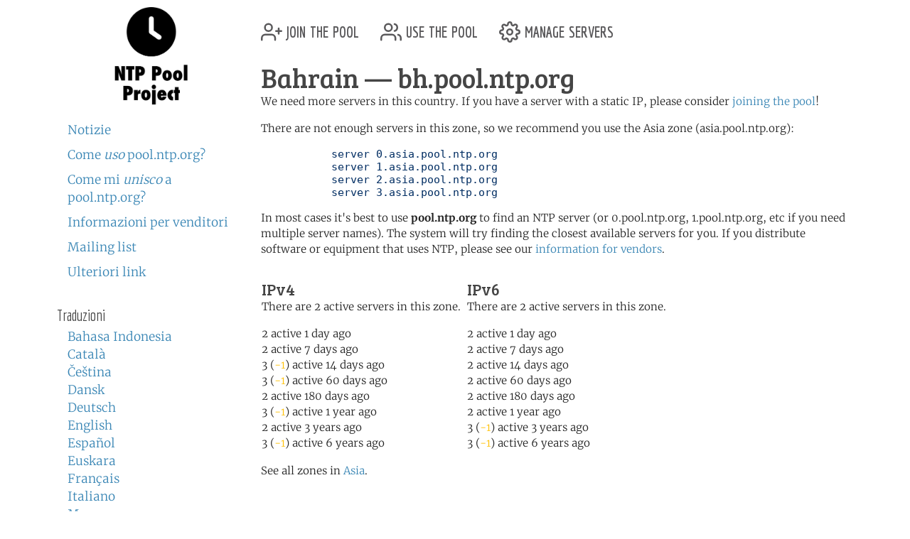

--- FILE ---
content_type: text/html; charset=utf-8
request_url: https://www.ntppool.org/it/zone/bh
body_size: 3163
content:
<!DOCTYPE html>
<html lang="it">
  <head>
    
<title>pool.ntp.org: NTP Servers in Bahrain, bh.pool.ntp.org</title>


<meta name="trace-id" content="76d4f1cfc17bfbbf804a3a8e82cc9b96">


<meta name="plausible-domain" content="www.ntppool.org">


<link rel="canonical" href="/zone/bh">

<link rel="alternate" hreflang="id" href="https://www.ntppool.org/id/zone/bh" />
<link rel="alternate" hreflang="ca" href="https://www.ntppool.org/ca/zone/bh" />
<link rel="alternate" hreflang="cs" href="https://www.ntppool.org/cs/zone/bh" />
<link rel="alternate" hreflang="da" href="https://www.ntppool.org/da/zone/bh" />
<link rel="alternate" hreflang="de" href="https://www.ntppool.org/de/zone/bh" />
<link rel="alternate" hreflang="en" href="https://www.ntppool.org/en/zone/bh" />
<link rel="alternate" hreflang="es" href="https://www.ntppool.org/es/zone/bh" />
<link rel="alternate" hreflang="eu" href="https://www.ntppool.org/eu/zone/bh" />
<link rel="alternate" hreflang="fr" href="https://www.ntppool.org/fr/zone/bh" />
<link rel="alternate" hreflang="it" href="https://www.ntppool.org/it/zone/bh" />
<link rel="alternate" hreflang="hu" href="https://www.ntppool.org/hu/zone/bh" />
<link rel="alternate" hreflang="nl" href="https://www.ntppool.org/nl/zone/bh" />
<link rel="alternate" hreflang="nb" href="https://www.ntppool.org/nb/zone/bh" />
<link rel="alternate" hreflang="nn" href="https://www.ntppool.org/nn/zone/bh" />
<link rel="alternate" hreflang="pl" href="https://www.ntppool.org/pl/zone/bh" />
<link rel="alternate" hreflang="pt" href="https://www.ntppool.org/pt/zone/bh" />
<link rel="alternate" hreflang="ro" href="https://www.ntppool.org/ro/zone/bh" />
<link rel="alternate" hreflang="fi" href="https://www.ntppool.org/fi/zone/bh" />
<link rel="alternate" hreflang="sv" href="https://www.ntppool.org/sv/zone/bh" />
<link rel="alternate" hreflang="vi" href="https://www.ntppool.org/vi/zone/bh" />
<link rel="alternate" hreflang="tr" href="https://www.ntppool.org/tr/zone/bh" />
<link rel="alternate" hreflang="el" href="https://www.ntppool.org/el/zone/bh" />
<link rel="alternate" hreflang="bg" href="https://www.ntppool.org/bg/zone/bh" />
<link rel="alternate" hreflang="kk" href="https://www.ntppool.org/kk/zone/bh" />
<link rel="alternate" hreflang="ru" href="https://www.ntppool.org/ru/zone/bh" />
<link rel="alternate" hreflang="sr" href="https://www.ntppool.org/sr/zone/bh" />
<link rel="alternate" hreflang="uk" href="https://www.ntppool.org/uk/zone/bh" />
<link rel="alternate" hreflang="he" href="https://www.ntppool.org/he/zone/bh" />
<link rel="alternate" hreflang="ar" href="https://www.ntppool.org/ar/zone/bh" />
<link rel="alternate" hreflang="fa" href="https://www.ntppool.org/fa/zone/bh" />
<link rel="alternate" hreflang="hi" href="https://www.ntppool.org/hi/zone/bh" />
<link rel="alternate" hreflang="si" href="https://www.ntppool.org/si/zone/bh" />
<link rel="alternate" hreflang="ko" href="https://www.ntppool.org/ko/zone/bh" />
<link rel="alternate" hreflang="zh" href="https://www.ntppool.org/zh/zone/bh" />
<link rel="alternate" hreflang="ja" href="https://www.ntppool.org/ja/zone/bh" />
<link rel="alternate" hreflang="x-default" href="https://www.ntppool.org/zone/bh" />




<link rel="stylesheet" href="/static/build/style.vBogzklft.css" type="text/css">


<link rel="shortcut icon" href="/static/images/favicon.v717cb32e.ico" type="image/x-icon">

  </head>

<body>



<div class="container">
	<div id="hd" class="row">
		<div class="col-12 d-flex justify-content-between align-items-center">
			<h1>pool.ntp.org</h1>
			<h1 class="d-md-none"><a href="https://www.ntppool.org/">NTP Pool</a></h1>

			<!-- Mobile burger menu button -->
			<button class="mobile-nav-toggle d-md-none" type="button" aria-label="Toggle navigation" aria-expanded="false">
				<span class="burger-line"></span>
				<span class="burger-line"></span>
				<span class="burger-line"></span>
			</button>
		</div>
		

	</div>

	<!-- Mobile navigation overlay -->
	<div class="mobile-nav-overlay d-md-none" id="mobile-nav">
		<div class="mobile-nav-content">
			<div class="mobile-nav-header">
				<h2><a href="https://www.ntppool.org/">NTP Pool Project</a></h2>
				<button class="mobile-nav-close" type="button" aria-label="Close navigation">
					<span>&times;</span>
				</button>
			</div>
			<nav class="mobile-nav-body">
				<ul class="nav" id="nav">
	<li class="join">
		<a href="https://www.ntppool.org/it/join.html">
			<svg xmlns="http://www.w3.org/2000/svg" viewBox="0 0 24 24" class="feather feather-user-plus">
				<path d="M16 21v-2a4 4 0 0 0-4-4H5a4 4 0 0 0-4 4v2"></path>
				<circle cx="8.5" cy="7" r="4"></circle>
				<line x1="20" y1="8" x2="20" y2="14"></line>
				<line x1="23" y1="11" x2="17" y2="11"></line>
			</svg>
			join the pool</a>
	</li>

	<li class="use"><a href="https://www.ntppool.org/it/use.html">
			<svg xmlns="http://www.w3.org/2000/svg" viewBox="0 0 24 24" class="feather feather-users">
				<path d="M17 21v-2a4 4 0 0 0-4-4H5a4 4 0 0 0-4 4v2"></path>
				<circle cx="9" cy="7" r="4"></circle>
				<path d="M23 21v-2a4 4 0 0 0-3-3.87"></path>
				<path d="M16 3.13a4 4 0 0 1 0 7.75"></path>
			</svg>
			use the pool</a>
	</li>

	<li class="manage"><a href="https://manage.ntppool.org/manage">
			<svg xmlns="http://www.w3.org/2000/svg" viewBox="0 0 24 24" class="feather feather-settings">
				<circle cx="12" cy="12" r="3"></circle>
				<path
					d="M19.4 15a1.65 1.65 0 0 0 .33 1.82l.06.06a2 2 0 0 1 0 2.83 2 2 0 0 1-2.83 0l-.06-.06a1.65 1.65 0 0 0-1.82-.33 1.65 1.65 0 0 0-1 1.51V21a2 2 0 0 1-2 2 2 2 0 0 1-2-2v-.09A1.65 1.65 0 0 0 9 19.4a1.65 1.65 0 0 0-1.82.33l-.06.06a2 2 0 0 1-2.83 0 2 2 0 0 1 0-2.83l.06-.06a1.65 1.65 0 0 0 .33-1.82 1.65 1.65 0 0 0-1.51-1H3a2 2 0 0 1-2-2 2 2 0 0 1 2-2h.09A1.65 1.65 0 0 0 4.6 9a1.65 1.65 0 0 0-.33-1.82l-.06-.06a2 2 0 0 1 0-2.83 2 2 0 0 1 2.83 0l.06.06a1.65 1.65 0 0 0 1.82.33H9a1.65 1.65 0 0 0 1-1.51V3a2 2 0 0 1 2-2 2 2 0 0 1 2 2v.09a1.65 1.65 0 0 0 1 1.51 1.65 1.65 0 0 0 1.82-.33l.06-.06a2 2 0 0 1 2.83 0 2 2 0 0 1 0 2.83l-.06.06a1.65 1.65 0 0 0-.33 1.82V9a1.65 1.65 0 0 0 1.51 1H21a2 2 0 0 1 2 2 2 2 0 0 1-2 2h-.09a1.65 1.65 0 0 0-1.51 1z">
				</path>
			</svg>
			manage servers</a>
	</li>
</ul>

				<div id="quickstart" class="mod navbar navbar-expand-md">
  <ul>
    <li dir="auto"><a href="https://www.ntppool.org/it/#news">Notizie</a></li>
    <li dir="auto"><a href="https://www.ntppool.org/it/use.html">Come <i>uso</i> pool.ntp.org?</a></li>
    <li dir="auto"><a href="https://www.ntppool.org/it/join.html">Come mi <i>unisco</i> a pool.ntp.org?</a></li>
    
    <li dir="auto"><a href="https://www.ntppool.org/it/vendors.html">Informazioni per venditori</a></li>
    
    <li dir="auto"><a href="https://www.ntppool.org/it/mailinglists.html">Mailing list</a></li>
    <li dir="auto"><a href="https://www.ntppool.org/it/#links">Ulteriori link</a></li>
  </ul>
</div>


<div id="translations">
  <input type="checkbox" id="translations-toggle-mobile" class="translations-checkbox">
  <h3 class="translations-header">
    <label for="translations-toggle-mobile" class="translations-label d-md-none">
      <svg xmlns="http://www.w3.org/2000/svg" width="18" height="18" fill="currentColor" class="bi bi-globe translations-globe" viewBox="0 0 16 16">
        <path d="M0 8a8 8 0 1 1 16 0A8 8 0 0 1 0 8zm7.5-6.923c-.67.204-1.335.82-1.887 1.855A7.97 7.97 0 0 0 5.145 4H7.5V1.077zM4.09 4a9.267 9.267 0 0 1 .64-1.539 6.7 6.7 0 0 1 .597-.933A7.025 7.025 0 0 0 2.255 4H4.09zm-.582 3.5c.03-.877.138-1.718.312-2.5H1.674a6.958 6.958 0 0 0-.656 2.5h2.49zM4.847 5a12.5 12.5 0 0 0-.338 2.5H7.5V5H4.847zM8.5 5v2.5h2.99a12.5 12.5 0 0 0-.337-2.5H8.5zM4.51 8.5a12.5 12.5 0 0 0 .337 2.5H7.5V8.5H4.51zm3.99 0V11h2.653c.187-.765.306-1.608.338-2.5H8.5zM5.145 12c.138.386.295.744.468 1.068.552 1.035 1.218 1.65 1.887 1.855V12H5.145zm.182 2.472a6.696 6.696 0 0 1-.597-.933A9.267 9.267 0 0 1 4.09 12H2.255a7.024 7.024 0 0 0 3.072 2.472zM3.82 11a13.652 13.652 0 0 1-.312-2.5h-2.49c.062.89.291 1.733.656 2.5H3.82zm6.853 3.472A7.024 7.024 0 0 0 13.745 12H11.91a9.27 9.27 0 0 1-.64 1.539 6.688 6.688 0 0 1-.597.933zM8.5 12v2.923c.67-.204 1.335-.82 1.887-1.855.173-.324.33-.682.468-1.068H8.5zm3.68-1h2.146c.365-.767.594-1.61.656-2.5h-2.49a13.65 13.65 0 0 1-.312 2.5zm.312-3.5h2.49c-.062-.89-.291-1.733-.656-2.5H12.18c.174.782.282 1.623.312 2.5zM11.27 2.461c.247.464.462.98.64 1.539h1.835a7.024 7.024 0 0 0-3.072-2.472c.218.284.418.598.597.933zM10.855 4a7.966 7.966 0 0 0-.468-1.068C9.835 1.897 9.17 1.282 8.5 1.077V4h2.355z"/>
      </svg>
      <span class="translations-text d-none d-sm-inline">Traduzioni</span>
      <svg xmlns="http://www.w3.org/2000/svg" width="12" height="12" fill="currentColor" class="bi bi-chevron-down translations-chevron" viewBox="0 0 16 16">
        <path fill-rule="evenodd" d="M1.646 4.646a.5.5 0 0 1 .708 0L8 10.293l5.646-5.647a.5.5 0 0 1 .708.708l-6 6a.5.5 0 0 1-.708 0l-6-6a.5.5 0 0 1 0-.708z"/>
      </svg>
    </label>
    <span class="d-none d-md-block">Traduzioni</span>
  </h3>
  <div class="translations-list">
    <ul class="mod">
      
      
      
      <li><a href="/id/zone/bh">Bahasa Indonesia</a>
        
      </li>
      
      
      
      <li><a href="/ca/zone/bh">Català</a>
        
      </li>
      
      
      
      <li><a href="/cs/zone/bh">Čeština</a>
        
      </li>
      
      
      
      <li><a href="/da/zone/bh">Dansk</a>
        
      </li>
      
      
      
      <li><a href="/de/zone/bh">Deutsch</a>
        
      </li>
      
      
      
      <li><a href="/en/zone/bh">English</a>
        
      </li>
      
      
      
      <li><a href="/es/zone/bh">Español</a>
        
      </li>
      
      
      
      <li><a href="/eu/zone/bh">Euskara</a>
        
      </li>
      
      
      
      <li><a href="/fr/zone/bh">Français</a>
        
      </li>
      
      
      
      
      
      <li><a href="/it/zone/bh">Italiano</a>
        
      </li>
      
      
      
      <li><a href="/hu/zone/bh">Magyar</a>
        
      </li>
      
      
      
      <li><a href="/nl/zone/bh">Nederlands</a>
        
      </li>
      
      
      
      <li><a href="/nb/zone/bh">Norsk (bokmål)</a>
        
      </li>
      
      
      
      <li><a href="/nn/zone/bh">Norsk (nynorsk)</a>
        
      </li>
      
      
      
      <li><a href="/pl/zone/bh">Polski</a>
        
      </li>
      
      
      
      <li><a href="/pt/zone/bh">Português</a>
        
      </li>
      
      
      
      <li><a href="/ro/zone/bh">Română</a>
        
      </li>
      
      
      
      <li><a href="/fi/zone/bh">Suomi</a>
        
      </li>
      
      
      
      <li><a href="/sv/zone/bh">Svenska</a>
        
      </li>
      
      
      
      <li><a href="/vi/zone/bh">Tiếng Việt</a>
        
      </li>
      
      
      
      <li><a href="/tr/zone/bh">Türkçe</a>
        
      </li>
      
      
      
      <li><a href="/el/zone/bh">Ελληνικά</a>
        
      </li>
      
      
      
      <li><a href="/bg/zone/bh">Български</a>
        
      </li>
      
      
      
      <li><a href="/kk/zone/bh">Қазақша</a>
        
      </li>
      
      
      
      <li><a href="/ru/zone/bh">Русский</a>
        
      </li>
      
      
      
      <li><a href="/sr/zone/bh">Српски</a>
        
      </li>
      
      
      
      <li><a href="/uk/zone/bh">Українська</a>
        
      </li>
      
      
      
      <li><a href="/he/zone/bh">עברית</a>
        
      </li>
      
      
      
      <li><a href="/ar/zone/bh">اَلْعَرَبِيَّةُ</a>
        
      </li>
      
      
      
      <li><a href="/fa/zone/bh">فارسی</a>
        
      </li>
      
      
      
      <li><a href="/hi/zone/bh">हिन्दी</a>
        
      </li>
      
      
      
      <li><a href="/si/zone/bh">සිංහල</a>
        
      </li>
      
      
      
      <li><a href="/ko/zone/bh">한국어</a>
        
      </li>
      
      
      
      <li><a href="/zh/zone/bh">中文（简体）</a>
        
      </li>
      
      
      
      
      
      <li><a href="/ja/zone/bh">日本語</a>
        
      </li>
      
      <li><br>(<a href="/en/translators.html">Puoi aiutarci a tradurre?</a>)</li>
    </ul>
  </div>
</div>


			</nav>
		</div>
	</div>

	<div class="row">
		<!-- Desktop sidebar - hidden on mobile -->
		<div id="sidebar" class="col-md-3 d-none d-md-block">
			<h1><a href="https://www.ntppool.org/">NTP Pool Project</a></h1>
			<div id="navigation-container">
				<div id="quickstart" class="mod navbar navbar-expand-md">
  <ul>
    <li dir="auto"><a href="https://www.ntppool.org/it/#news">Notizie</a></li>
    <li dir="auto"><a href="https://www.ntppool.org/it/use.html">Come <i>uso</i> pool.ntp.org?</a></li>
    <li dir="auto"><a href="https://www.ntppool.org/it/join.html">Come mi <i>unisco</i> a pool.ntp.org?</a></li>
    
    <li dir="auto"><a href="https://www.ntppool.org/it/vendors.html">Informazioni per venditori</a></li>
    
    <li dir="auto"><a href="https://www.ntppool.org/it/mailinglists.html">Mailing list</a></li>
    <li dir="auto"><a href="https://www.ntppool.org/it/#links">Ulteriori link</a></li>
  </ul>
</div>


<div id="translations">
  <input type="checkbox" id="translations-toggle-desktop" class="translations-checkbox">
  <h3 class="translations-header">
    <label for="translations-toggle-desktop" class="translations-label d-md-none">
      <svg xmlns="http://www.w3.org/2000/svg" width="18" height="18" fill="currentColor" class="bi bi-globe translations-globe" viewBox="0 0 16 16">
        <path d="M0 8a8 8 0 1 1 16 0A8 8 0 0 1 0 8zm7.5-6.923c-.67.204-1.335.82-1.887 1.855A7.97 7.97 0 0 0 5.145 4H7.5V1.077zM4.09 4a9.267 9.267 0 0 1 .64-1.539 6.7 6.7 0 0 1 .597-.933A7.025 7.025 0 0 0 2.255 4H4.09zm-.582 3.5c.03-.877.138-1.718.312-2.5H1.674a6.958 6.958 0 0 0-.656 2.5h2.49zM4.847 5a12.5 12.5 0 0 0-.338 2.5H7.5V5H4.847zM8.5 5v2.5h2.99a12.5 12.5 0 0 0-.337-2.5H8.5zM4.51 8.5a12.5 12.5 0 0 0 .337 2.5H7.5V8.5H4.51zm3.99 0V11h2.653c.187-.765.306-1.608.338-2.5H8.5zM5.145 12c.138.386.295.744.468 1.068.552 1.035 1.218 1.65 1.887 1.855V12H5.145zm.182 2.472a6.696 6.696 0 0 1-.597-.933A9.267 9.267 0 0 1 4.09 12H2.255a7.024 7.024 0 0 0 3.072 2.472zM3.82 11a13.652 13.652 0 0 1-.312-2.5h-2.49c.062.89.291 1.733.656 2.5H3.82zm6.853 3.472A7.024 7.024 0 0 0 13.745 12H11.91a9.27 9.27 0 0 1-.64 1.539 6.688 6.688 0 0 1-.597.933zM8.5 12v2.923c.67-.204 1.335-.82 1.887-1.855.173-.324.33-.682.468-1.068H8.5zm3.68-1h2.146c.365-.767.594-1.61.656-2.5h-2.49a13.65 13.65 0 0 1-.312 2.5zm.312-3.5h2.49c-.062-.89-.291-1.733-.656-2.5H12.18c.174.782.282 1.623.312 2.5zM11.27 2.461c.247.464.462.98.64 1.539h1.835a7.024 7.024 0 0 0-3.072-2.472c.218.284.418.598.597.933zM10.855 4a7.966 7.966 0 0 0-.468-1.068C9.835 1.897 9.17 1.282 8.5 1.077V4h2.355z"/>
      </svg>
      <span class="translations-text d-none d-sm-inline">Traduzioni</span>
      <svg xmlns="http://www.w3.org/2000/svg" width="12" height="12" fill="currentColor" class="bi bi-chevron-down translations-chevron" viewBox="0 0 16 16">
        <path fill-rule="evenodd" d="M1.646 4.646a.5.5 0 0 1 .708 0L8 10.293l5.646-5.647a.5.5 0 0 1 .708.708l-6 6a.5.5 0 0 1-.708 0l-6-6a.5.5 0 0 1 0-.708z"/>
      </svg>
    </label>
    <span class="d-none d-md-block">Traduzioni</span>
  </h3>
  <div class="translations-list">
    <ul class="mod">
      
      
      
      <li><a href="/id/zone/bh">Bahasa Indonesia</a>
        
      </li>
      
      
      
      <li><a href="/ca/zone/bh">Català</a>
        
      </li>
      
      
      
      <li><a href="/cs/zone/bh">Čeština</a>
        
      </li>
      
      
      
      <li><a href="/da/zone/bh">Dansk</a>
        
      </li>
      
      
      
      <li><a href="/de/zone/bh">Deutsch</a>
        
      </li>
      
      
      
      <li><a href="/en/zone/bh">English</a>
        
      </li>
      
      
      
      <li><a href="/es/zone/bh">Español</a>
        
      </li>
      
      
      
      <li><a href="/eu/zone/bh">Euskara</a>
        
      </li>
      
      
      
      <li><a href="/fr/zone/bh">Français</a>
        
      </li>
      
      
      
      
      
      <li><a href="/it/zone/bh">Italiano</a>
        
      </li>
      
      
      
      <li><a href="/hu/zone/bh">Magyar</a>
        
      </li>
      
      
      
      <li><a href="/nl/zone/bh">Nederlands</a>
        
      </li>
      
      
      
      <li><a href="/nb/zone/bh">Norsk (bokmål)</a>
        
      </li>
      
      
      
      <li><a href="/nn/zone/bh">Norsk (nynorsk)</a>
        
      </li>
      
      
      
      <li><a href="/pl/zone/bh">Polski</a>
        
      </li>
      
      
      
      <li><a href="/pt/zone/bh">Português</a>
        
      </li>
      
      
      
      <li><a href="/ro/zone/bh">Română</a>
        
      </li>
      
      
      
      <li><a href="/fi/zone/bh">Suomi</a>
        
      </li>
      
      
      
      <li><a href="/sv/zone/bh">Svenska</a>
        
      </li>
      
      
      
      <li><a href="/vi/zone/bh">Tiếng Việt</a>
        
      </li>
      
      
      
      <li><a href="/tr/zone/bh">Türkçe</a>
        
      </li>
      
      
      
      <li><a href="/el/zone/bh">Ελληνικά</a>
        
      </li>
      
      
      
      <li><a href="/bg/zone/bh">Български</a>
        
      </li>
      
      
      
      <li><a href="/kk/zone/bh">Қазақша</a>
        
      </li>
      
      
      
      <li><a href="/ru/zone/bh">Русский</a>
        
      </li>
      
      
      
      <li><a href="/sr/zone/bh">Српски</a>
        
      </li>
      
      
      
      <li><a href="/uk/zone/bh">Українська</a>
        
      </li>
      
      
      
      <li><a href="/he/zone/bh">עברית</a>
        
      </li>
      
      
      
      <li><a href="/ar/zone/bh">اَلْعَرَبِيَّةُ</a>
        
      </li>
      
      
      
      <li><a href="/fa/zone/bh">فارسی</a>
        
      </li>
      
      
      
      <li><a href="/hi/zone/bh">हिन्दी</a>
        
      </li>
      
      
      
      <li><a href="/si/zone/bh">සිංහල</a>
        
      </li>
      
      
      
      <li><a href="/ko/zone/bh">한국어</a>
        
      </li>
      
      
      
      <li><a href="/zh/zone/bh">中文（简体）</a>
        
      </li>
      
      
      
      
      
      <li><a href="/ja/zone/bh">日本語</a>
        
      </li>
      
      <li><br>(<a href="/en/translators.html">Puoi aiutarci a tradurre?</a>)</li>
    </ul>
  </div>
</div>


			</div>
		</div>

		<!-- Main content - full width on mobile, 9/12 on desktop -->
		<div id="mainbar" class="col-12 col-md-9">
			<!-- Top navigation only shown on desktop -->
			<div class="d-none d-md-block" id="topbar-navigation">
				<ul class="nav" id="nav">
	<li class="join">
		<a href="https://www.ntppool.org/it/join.html">
			<svg xmlns="http://www.w3.org/2000/svg" viewBox="0 0 24 24" class="feather feather-user-plus">
				<path d="M16 21v-2a4 4 0 0 0-4-4H5a4 4 0 0 0-4 4v2"></path>
				<circle cx="8.5" cy="7" r="4"></circle>
				<line x1="20" y1="8" x2="20" y2="14"></line>
				<line x1="23" y1="11" x2="17" y2="11"></line>
			</svg>
			join the pool</a>
	</li>

	<li class="use"><a href="https://www.ntppool.org/it/use.html">
			<svg xmlns="http://www.w3.org/2000/svg" viewBox="0 0 24 24" class="feather feather-users">
				<path d="M17 21v-2a4 4 0 0 0-4-4H5a4 4 0 0 0-4 4v2"></path>
				<circle cx="9" cy="7" r="4"></circle>
				<path d="M23 21v-2a4 4 0 0 0-3-3.87"></path>
				<path d="M16 3.13a4 4 0 0 1 0 7.75"></path>
			</svg>
			use the pool</a>
	</li>

	<li class="manage"><a href="https://manage.ntppool.org/manage">
			<svg xmlns="http://www.w3.org/2000/svg" viewBox="0 0 24 24" class="feather feather-settings">
				<circle cx="12" cy="12" r="3"></circle>
				<path
					d="M19.4 15a1.65 1.65 0 0 0 .33 1.82l.06.06a2 2 0 0 1 0 2.83 2 2 0 0 1-2.83 0l-.06-.06a1.65 1.65 0 0 0-1.82-.33 1.65 1.65 0 0 0-1 1.51V21a2 2 0 0 1-2 2 2 2 0 0 1-2-2v-.09A1.65 1.65 0 0 0 9 19.4a1.65 1.65 0 0 0-1.82.33l-.06.06a2 2 0 0 1-2.83 0 2 2 0 0 1 0-2.83l.06-.06a1.65 1.65 0 0 0 .33-1.82 1.65 1.65 0 0 0-1.51-1H3a2 2 0 0 1-2-2 2 2 0 0 1 2-2h.09A1.65 1.65 0 0 0 4.6 9a1.65 1.65 0 0 0-.33-1.82l-.06-.06a2 2 0 0 1 0-2.83 2 2 0 0 1 2.83 0l.06.06a1.65 1.65 0 0 0 1.82.33H9a1.65 1.65 0 0 0 1-1.51V3a2 2 0 0 1 2-2 2 2 0 0 1 2 2v.09a1.65 1.65 0 0 0 1 1.51 1.65 1.65 0 0 0 1.82-.33l.06-.06a2 2 0 0 1 2.83 0 2 2 0 0 1 0 2.83l-.06.06a1.65 1.65 0 0 0-.33 1.82V9a1.65 1.65 0 0 0 1.51 1H21a2 2 0 0 1 2 2 2 2 0 0 1-2 2h-.09a1.65 1.65 0 0 0-1.51 1z">
				</path>
			</svg>
			manage servers</a>
	</li>
</ul>

			</div>
			<br class="clearboth">
			


<div class="block">
	<h1>Bahrain  &#8212; bh.pool.ntp.org</h1>

	
	<p>
	We need more servers in this country.  If you have a server
	with a static IP, please consider <a href="/join.html">joining
	the pool</a>!
	</p>
	

	

	
	<p>

	

	There are not enough servers in this zone, so we recommend you
	use the Asia zone (asia.pool.ntp.org):

	</p>

	<pre>
	   server 0.asia.pool.ntp.org
	   server 1.asia.pool.ntp.org
	   server 2.asia.pool.ntp.org
	   server 3.asia.pool.ntp.org</pre>

	

        <p>
        In most cases it's best to use <b>pool.ntp.org</b> to find
        an NTP server (or 0.pool.ntp.org, 1.pool.ntp.org,
        etc if you need multiple server names). The system will try
        finding the closest available servers for you. If you
        distribute software or equipment that uses NTP, please see
        our <a href="/vendors.html">information for vendors</a>.
        </p>

        <table id="zone_counts">
        <tr>

        

        <td>
           <h4>IPv4</h4>
	<p>

	There are 2 active servers in this zone.
	</p>

	<p>
	

	2
	 active 1 day ago<br />

	

	2
	 active 7 days ago<br />

	

	3 (<span class="text-warning">-1</span>)
	 active 14 days ago<br />

	

	3 (<span class="text-warning">-1</span>)
	 active 60 days ago<br />

	

	2
	 active 180 days ago<br />

	

	3 (<span class="text-warning">-1</span>)
	 active 1 year ago<br />

	

	2
	 active 3 years ago<br />

	

	3 (<span class="text-warning">-1</span>)
	 active 6 years ago<br />

	
	</p>

        </td>
        

        <td>
           <h4>IPv6</h4>
	<p>

	There are 2 active servers in this zone.
	</p>

	<p>
	

	2
	 active 1 day ago<br />

	

	2
	 active 7 days ago<br />

	

	2
	 active 14 days ago<br />

	

	2
	 active 60 days ago<br />

	

	2
	 active 180 days ago<br />

	

	2
	 active 1 year ago<br />

	

	3 (<span class="text-warning">-1</span>)
	 active 3 years ago<br />

	

	3 (<span class="text-warning">-1</span>)
	 active 6 years ago<br />

	
	</p>

        </td>
        
        </tr></table>

	
	<p>
	See all zones in <a href="/zone/asia">Asia</a>.
	</p>
	

	

	

	

        <ntp-zone-chart zone="bh" show-both-versions="true" width="540" height="275" inherit-styles="true"></ntp-zone-chart>

</div>

		</div>
	</div>
</div>

<footer class="pt-1 pt-md-2 border-top">
<div class="container">
	<div id="ft">
	<a href="https://status.ntppool.org/" target="_blank">
		<span class="color-dot"></span>
		<span class="color-description">Status</span>
	</a> | <a href="https://community.ntppool.org/">Community</a>
	</div>
</div>
</footer>

<script
  src="/static/build/app.vWPZuj-ib.js"
  type="module"
></script>





<script defer src="https://www.mapper.ntppool.org/mapper.js"></script>

</body>
</html>



--- FILE ---
content_type: text/javascript; charset=utf-8
request_url: https://www.mapper.ntppool.org/mapper.js
body_size: 284
content:

	 (function(global){"use strict";var id=function(){var chars="0123456789abcdefghijklmnopqrstuvxyz".split("");
	 var uuid=[],rnd=Math.random,r;for(var i=0;i<17;i++){if(!uuid[i]){r=0|rnd()*16;uuid[i]=chars[i==19?r&3|8:r&15]}}
	 return uuid.join("")};
	 setTimeout(function(){(new Image).src=location.protocol+"//"+id()+".mapper.ntppool.org/none"},3200)})(this);
	 